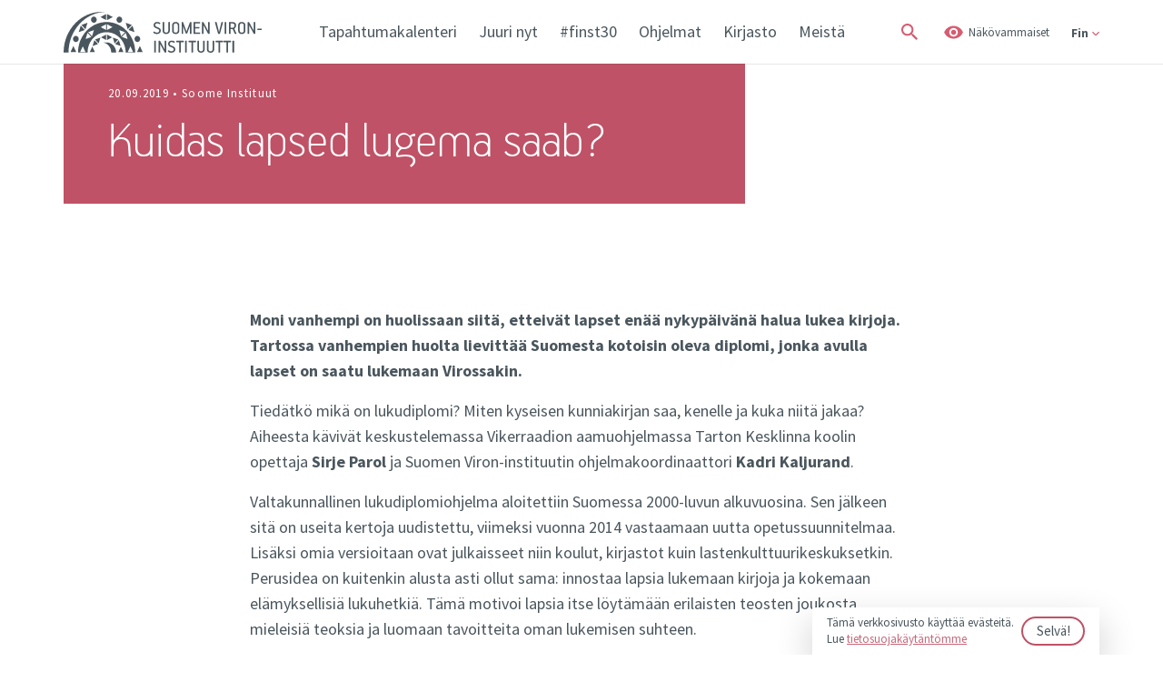

--- FILE ---
content_type: text/html; charset=UTF-8
request_url: https://finst.ee/fi/uutiset/miten-saada-lapset-lukemaan-me-tiedamme-ratkaisun/?tag=kirjallisuus
body_size: 13024
content:
<!DOCTYPE html>
<html lang="fi" class="no-js">
	<head>
		<meta charset="UTF-8">
		<title>  Miten saada lapset lukemaan? Me tiedämme ratkaisun! | Suomen Viron-instituutti</title>
        <link href="https://fonts.googleapis.com/css?family=Source+Sans+Pro:300,400,600,700&display=swap" rel="stylesheet">
		<link href="https://fonts.googleapis.com/css?family=IBM+Plex+Sans&display=swap" rel="stylesheet">

		<link rel="icon" sizes="16x16" href="https://finst.ee/wp-content/themes/Bonamore/img/icons/favicon-16x16.png">
		<link rel="icon" sizes="32x32" href="https://finst.ee/wp-content/themes/Bonamore/img/icons/favicon-32x32.png">
		<link rel="icon" sizes="150x150" href="https://finst.ee/wp-content/themes/Bonamore/img/icons/mstile-150x150.png">
		<link rel="mask-icon" href="https://finst.ee/wp-content/themes/Bonamore/img/icons/safari-pinned-tab.svg" color="#ff0000">
		<link rel="manifest" href="https://finst.ee/wp-content/themes/Bonamore/img/icons/site.webmanifest">
		<link rel="apple-touch-icon" sizes="180x180" href="https://finst.ee/wp-content/themes/Bonamore/img/icons/apple-touch-icon.png">
		<link href="https://finst.ee/wp-content/themes/Bonamore/img/icons/favicon.ico" rel="shortcut icon">
		<meta http-equiv="X-UA-Compatible" content="IE=edge,chrome=1">
		<meta name="viewport" content="width=device-width, initial-scale=1.0">
		<meta name="description" content="Soome Eesti Instituudi Sihtasutus">
		<meta name='robots' content='max-image-preview:large' />
	<style>img:is([sizes="auto" i], [sizes^="auto," i]) { contain-intrinsic-size: 3000px 1500px }</style>
	<link rel="alternate" hreflang="et" href="https://finst.ee/uudised/kuidas-lapsed-lugema-saab-meie-teame/" />
<link rel="alternate" hreflang="fi" href="https://finst.ee/fi/uutiset/miten-saada-lapset-lukemaan-me-tiedamme-ratkaisun/" />
<link rel="alternate" hreflang="x-default" href="https://finst.ee/uudised/kuidas-lapsed-lugema-saab-meie-teame/" />
<link rel='dns-prefetch' href='//cdn.jsdelivr.net' />
<link rel='stylesheet' id='bootstrap-css' href='https://finst.ee/wp-content/themes/Bonamore/assets/css/bootstrap.min.css?ver=1.0' type='text/css' media='all' />
<link rel='stylesheet' id='jquery-ui-css' href='https://finst.ee/wp-content/themes/Bonamore/assets/css/jquery-ui.min.css?ver=1.0' type='text/css' media='all' />
<link rel='stylesheet' id='bxslider-css' href='https://cdn.jsdelivr.net/bxslider/4.2.12/jquery.bxslider.css?ver=1.0' type='text/css' media='all' />
<link rel='stylesheet' id='basic-css' href='https://finst.ee/wp-content/themes/Bonamore/style.css?ver=1.0' type='text/css' media='all' />
<link rel='stylesheet' id='styles-css' href='https://finst.ee/wp-content/themes/Bonamore/scss/css/styles.css?ver=1.4' type='text/css' media='all' />
<link rel='stylesheet' id='styles_mobile-css' href='https://finst.ee/wp-content/themes/Bonamore/scss/css/styles_mobile.css?ver=1.2' type='text/css' media='all' />
<link rel='stylesheet' id='basic-extra-css' href='https://finst.ee/wp-content/themes/Bonamore/scss/css/style-extra.css?ver=1.0' type='text/css' media='all' />
<link rel='stylesheet' id='mob-css' href='https://finst.ee/wp-content/themes/Bonamore/scss/css/mob.css?ver=1.0' type='text/css' media='all' />
<link rel='stylesheet' id='wp-block-library-css' href='https://finst.ee/wp-includes/css/dist/block-library/style.min.css?ver=6.8.3' type='text/css' media='all' />
<style id='classic-theme-styles-inline-css' type='text/css'>
/*! This file is auto-generated */
.wp-block-button__link{color:#fff;background-color:#32373c;border-radius:9999px;box-shadow:none;text-decoration:none;padding:calc(.667em + 2px) calc(1.333em + 2px);font-size:1.125em}.wp-block-file__button{background:#32373c;color:#fff;text-decoration:none}
</style>
<style id='global-styles-inline-css' type='text/css'>
:root{--wp--preset--aspect-ratio--square: 1;--wp--preset--aspect-ratio--4-3: 4/3;--wp--preset--aspect-ratio--3-4: 3/4;--wp--preset--aspect-ratio--3-2: 3/2;--wp--preset--aspect-ratio--2-3: 2/3;--wp--preset--aspect-ratio--16-9: 16/9;--wp--preset--aspect-ratio--9-16: 9/16;--wp--preset--color--black: #000000;--wp--preset--color--cyan-bluish-gray: #abb8c3;--wp--preset--color--white: #ffffff;--wp--preset--color--pale-pink: #f78da7;--wp--preset--color--vivid-red: #cf2e2e;--wp--preset--color--luminous-vivid-orange: #ff6900;--wp--preset--color--luminous-vivid-amber: #fcb900;--wp--preset--color--light-green-cyan: #7bdcb5;--wp--preset--color--vivid-green-cyan: #00d084;--wp--preset--color--pale-cyan-blue: #8ed1fc;--wp--preset--color--vivid-cyan-blue: #0693e3;--wp--preset--color--vivid-purple: #9b51e0;--wp--preset--gradient--vivid-cyan-blue-to-vivid-purple: linear-gradient(135deg,rgba(6,147,227,1) 0%,rgb(155,81,224) 100%);--wp--preset--gradient--light-green-cyan-to-vivid-green-cyan: linear-gradient(135deg,rgb(122,220,180) 0%,rgb(0,208,130) 100%);--wp--preset--gradient--luminous-vivid-amber-to-luminous-vivid-orange: linear-gradient(135deg,rgba(252,185,0,1) 0%,rgba(255,105,0,1) 100%);--wp--preset--gradient--luminous-vivid-orange-to-vivid-red: linear-gradient(135deg,rgba(255,105,0,1) 0%,rgb(207,46,46) 100%);--wp--preset--gradient--very-light-gray-to-cyan-bluish-gray: linear-gradient(135deg,rgb(238,238,238) 0%,rgb(169,184,195) 100%);--wp--preset--gradient--cool-to-warm-spectrum: linear-gradient(135deg,rgb(74,234,220) 0%,rgb(151,120,209) 20%,rgb(207,42,186) 40%,rgb(238,44,130) 60%,rgb(251,105,98) 80%,rgb(254,248,76) 100%);--wp--preset--gradient--blush-light-purple: linear-gradient(135deg,rgb(255,206,236) 0%,rgb(152,150,240) 100%);--wp--preset--gradient--blush-bordeaux: linear-gradient(135deg,rgb(254,205,165) 0%,rgb(254,45,45) 50%,rgb(107,0,62) 100%);--wp--preset--gradient--luminous-dusk: linear-gradient(135deg,rgb(255,203,112) 0%,rgb(199,81,192) 50%,rgb(65,88,208) 100%);--wp--preset--gradient--pale-ocean: linear-gradient(135deg,rgb(255,245,203) 0%,rgb(182,227,212) 50%,rgb(51,167,181) 100%);--wp--preset--gradient--electric-grass: linear-gradient(135deg,rgb(202,248,128) 0%,rgb(113,206,126) 100%);--wp--preset--gradient--midnight: linear-gradient(135deg,rgb(2,3,129) 0%,rgb(40,116,252) 100%);--wp--preset--font-size--small: 13px;--wp--preset--font-size--medium: 20px;--wp--preset--font-size--large: 36px;--wp--preset--font-size--x-large: 42px;--wp--preset--spacing--20: 0.44rem;--wp--preset--spacing--30: 0.67rem;--wp--preset--spacing--40: 1rem;--wp--preset--spacing--50: 1.5rem;--wp--preset--spacing--60: 2.25rem;--wp--preset--spacing--70: 3.38rem;--wp--preset--spacing--80: 5.06rem;--wp--preset--shadow--natural: 6px 6px 9px rgba(0, 0, 0, 0.2);--wp--preset--shadow--deep: 12px 12px 50px rgba(0, 0, 0, 0.4);--wp--preset--shadow--sharp: 6px 6px 0px rgba(0, 0, 0, 0.2);--wp--preset--shadow--outlined: 6px 6px 0px -3px rgba(255, 255, 255, 1), 6px 6px rgba(0, 0, 0, 1);--wp--preset--shadow--crisp: 6px 6px 0px rgba(0, 0, 0, 1);}:where(.is-layout-flex){gap: 0.5em;}:where(.is-layout-grid){gap: 0.5em;}body .is-layout-flex{display: flex;}.is-layout-flex{flex-wrap: wrap;align-items: center;}.is-layout-flex > :is(*, div){margin: 0;}body .is-layout-grid{display: grid;}.is-layout-grid > :is(*, div){margin: 0;}:where(.wp-block-columns.is-layout-flex){gap: 2em;}:where(.wp-block-columns.is-layout-grid){gap: 2em;}:where(.wp-block-post-template.is-layout-flex){gap: 1.25em;}:where(.wp-block-post-template.is-layout-grid){gap: 1.25em;}.has-black-color{color: var(--wp--preset--color--black) !important;}.has-cyan-bluish-gray-color{color: var(--wp--preset--color--cyan-bluish-gray) !important;}.has-white-color{color: var(--wp--preset--color--white) !important;}.has-pale-pink-color{color: var(--wp--preset--color--pale-pink) !important;}.has-vivid-red-color{color: var(--wp--preset--color--vivid-red) !important;}.has-luminous-vivid-orange-color{color: var(--wp--preset--color--luminous-vivid-orange) !important;}.has-luminous-vivid-amber-color{color: var(--wp--preset--color--luminous-vivid-amber) !important;}.has-light-green-cyan-color{color: var(--wp--preset--color--light-green-cyan) !important;}.has-vivid-green-cyan-color{color: var(--wp--preset--color--vivid-green-cyan) !important;}.has-pale-cyan-blue-color{color: var(--wp--preset--color--pale-cyan-blue) !important;}.has-vivid-cyan-blue-color{color: var(--wp--preset--color--vivid-cyan-blue) !important;}.has-vivid-purple-color{color: var(--wp--preset--color--vivid-purple) !important;}.has-black-background-color{background-color: var(--wp--preset--color--black) !important;}.has-cyan-bluish-gray-background-color{background-color: var(--wp--preset--color--cyan-bluish-gray) !important;}.has-white-background-color{background-color: var(--wp--preset--color--white) !important;}.has-pale-pink-background-color{background-color: var(--wp--preset--color--pale-pink) !important;}.has-vivid-red-background-color{background-color: var(--wp--preset--color--vivid-red) !important;}.has-luminous-vivid-orange-background-color{background-color: var(--wp--preset--color--luminous-vivid-orange) !important;}.has-luminous-vivid-amber-background-color{background-color: var(--wp--preset--color--luminous-vivid-amber) !important;}.has-light-green-cyan-background-color{background-color: var(--wp--preset--color--light-green-cyan) !important;}.has-vivid-green-cyan-background-color{background-color: var(--wp--preset--color--vivid-green-cyan) !important;}.has-pale-cyan-blue-background-color{background-color: var(--wp--preset--color--pale-cyan-blue) !important;}.has-vivid-cyan-blue-background-color{background-color: var(--wp--preset--color--vivid-cyan-blue) !important;}.has-vivid-purple-background-color{background-color: var(--wp--preset--color--vivid-purple) !important;}.has-black-border-color{border-color: var(--wp--preset--color--black) !important;}.has-cyan-bluish-gray-border-color{border-color: var(--wp--preset--color--cyan-bluish-gray) !important;}.has-white-border-color{border-color: var(--wp--preset--color--white) !important;}.has-pale-pink-border-color{border-color: var(--wp--preset--color--pale-pink) !important;}.has-vivid-red-border-color{border-color: var(--wp--preset--color--vivid-red) !important;}.has-luminous-vivid-orange-border-color{border-color: var(--wp--preset--color--luminous-vivid-orange) !important;}.has-luminous-vivid-amber-border-color{border-color: var(--wp--preset--color--luminous-vivid-amber) !important;}.has-light-green-cyan-border-color{border-color: var(--wp--preset--color--light-green-cyan) !important;}.has-vivid-green-cyan-border-color{border-color: var(--wp--preset--color--vivid-green-cyan) !important;}.has-pale-cyan-blue-border-color{border-color: var(--wp--preset--color--pale-cyan-blue) !important;}.has-vivid-cyan-blue-border-color{border-color: var(--wp--preset--color--vivid-cyan-blue) !important;}.has-vivid-purple-border-color{border-color: var(--wp--preset--color--vivid-purple) !important;}.has-vivid-cyan-blue-to-vivid-purple-gradient-background{background: var(--wp--preset--gradient--vivid-cyan-blue-to-vivid-purple) !important;}.has-light-green-cyan-to-vivid-green-cyan-gradient-background{background: var(--wp--preset--gradient--light-green-cyan-to-vivid-green-cyan) !important;}.has-luminous-vivid-amber-to-luminous-vivid-orange-gradient-background{background: var(--wp--preset--gradient--luminous-vivid-amber-to-luminous-vivid-orange) !important;}.has-luminous-vivid-orange-to-vivid-red-gradient-background{background: var(--wp--preset--gradient--luminous-vivid-orange-to-vivid-red) !important;}.has-very-light-gray-to-cyan-bluish-gray-gradient-background{background: var(--wp--preset--gradient--very-light-gray-to-cyan-bluish-gray) !important;}.has-cool-to-warm-spectrum-gradient-background{background: var(--wp--preset--gradient--cool-to-warm-spectrum) !important;}.has-blush-light-purple-gradient-background{background: var(--wp--preset--gradient--blush-light-purple) !important;}.has-blush-bordeaux-gradient-background{background: var(--wp--preset--gradient--blush-bordeaux) !important;}.has-luminous-dusk-gradient-background{background: var(--wp--preset--gradient--luminous-dusk) !important;}.has-pale-ocean-gradient-background{background: var(--wp--preset--gradient--pale-ocean) !important;}.has-electric-grass-gradient-background{background: var(--wp--preset--gradient--electric-grass) !important;}.has-midnight-gradient-background{background: var(--wp--preset--gradient--midnight) !important;}.has-small-font-size{font-size: var(--wp--preset--font-size--small) !important;}.has-medium-font-size{font-size: var(--wp--preset--font-size--medium) !important;}.has-large-font-size{font-size: var(--wp--preset--font-size--large) !important;}.has-x-large-font-size{font-size: var(--wp--preset--font-size--x-large) !important;}
:where(.wp-block-post-template.is-layout-flex){gap: 1.25em;}:where(.wp-block-post-template.is-layout-grid){gap: 1.25em;}
:where(.wp-block-columns.is-layout-flex){gap: 2em;}:where(.wp-block-columns.is-layout-grid){gap: 2em;}
:root :where(.wp-block-pullquote){font-size: 1.5em;line-height: 1.6;}
</style>
<link rel='stylesheet' id='cms-navigation-style-base-css' href='https://finst.ee/wp-content/plugins/wpml-cms-nav/res/css/cms-navigation-base.css?ver=1.5.6' type='text/css' media='screen' />
<link rel='stylesheet' id='cms-navigation-style-css' href='https://finst.ee/wp-content/plugins/wpml-cms-nav/res/css/cms-navigation.css?ver=1.5.6' type='text/css' media='screen' />
<script type="text/javascript" src="https://finst.ee/wp-includes/js/jquery/jquery.min.js?ver=3.7.1" id="jquery-core-js"></script>
<script type="text/javascript" src="https://finst.ee/wp-includes/js/jquery/jquery-migrate.min.js?ver=3.4.1" id="jquery-migrate-js"></script>
<script type="text/javascript" src="https://finst.ee/wp-content/themes/Bonamore/js/script.js?ver=1.0.0" id="script-js"></script>
<script type="text/javascript" src="https://finst.ee/wp-content/themes/Bonamore/js/jquery.cookie.js?ver=1.0.0" id="cookie-js"></script>
<script type="text/javascript" src="https://finst.ee/wp-content/themes/Bonamore/assets/js/bootstrap.bundle.min.js?ver=1.0.0" id="bootstrap-js"></script>
<script type="text/javascript" src="https://finst.ee/wp-content/themes/Bonamore/assets/js/jquery-ui.min.js?ver=1.0.0" id="jquery-ui-js"></script>
<script type="text/javascript" src="https://cdn.jsdelivr.net/bxslider/4.2.12/jquery.bxslider.min.js?ver=1.0.0" id="bxslider-js"></script>
<script type="text/javascript" id="wpml-cookie-js-extra">
/* <![CDATA[ */
var wpml_cookies = {"wp-wpml_current_language":{"value":"fi","expires":1,"path":"\/"}};
var wpml_cookies = {"wp-wpml_current_language":{"value":"fi","expires":1,"path":"\/"}};
/* ]]> */
</script>
<script type="text/javascript" src="https://finst.ee/wp-content/plugins/sitepress-multilingual-cms/res/js/cookies/language-cookie.js?ver=485900" id="wpml-cookie-js" defer="defer" data-wp-strategy="defer"></script>
<link rel="https://api.w.org/" href="https://finst.ee/fi/wp-json/" /><link rel="alternate" title="JSON" type="application/json" href="https://finst.ee/fi/wp-json/wp/v2/posts/21245" /><link rel="alternate" title="oEmbed (JSON)" type="application/json+oembed" href="https://finst.ee/fi/wp-json/oembed/1.0/embed?url=https%3A%2F%2Ffinst.ee%2Ffi%2Fuutiset%2Fmiten-saada-lapset-lukemaan-me-tiedamme-ratkaisun%2F" />
<link rel="alternate" title="oEmbed (XML)" type="text/xml+oembed" href="https://finst.ee/fi/wp-json/oembed/1.0/embed?url=https%3A%2F%2Ffinst.ee%2Ffi%2Fuutiset%2Fmiten-saada-lapset-lukemaan-me-tiedamme-ratkaisun%2F&#038;format=xml" />
<meta name="generator" content="WPML ver:4.8.5 stt:1,15,18,46;" />
<!-- Stream WordPress user activity plugin v4.1.1 -->

				
		<meta property="og:title" content="  Miten saada lapset lukemaan? Me tiedämme ratkaisun! | Suomen Viron-instituutti" />
		<meta property="og:type" content="article" />
		<meta property="og:url" content="https://finst.ee/fi/uutiset/miten-saada-lapset-lukemaan-me-tiedamme-ratkaisun/" />
					<meta property="og:description" content="Soome Eesti Instituudi Sihtasutus" />
		
		
							
		
		<meta property="og:image" content="https://finst.ee/wp-content/uploads/2019/12/25-1.jpg" />
		<meta property="og:image:width" content="400" />
		<meta property="og:image:height" content="300" />
		
		<meta name="twitter:card" content="summary" />
		<meta name="twitter:url" content="https://finst.ee/fi/uutiset/miten-saada-lapset-lukemaan-me-tiedamme-ratkaisun/" />
		<meta name="twitter:title" content="  Miten saada lapset lukemaan? Me tiedämme ratkaisun! | Suomen Viron-instituutti" />
		<meta name="twitter:image" content="https://finst.ee/wp-content/uploads/2019/12/25-1.jpg" />
		
		<!-- Global site tag (gtag.js) - Google Analytics -->
		<script async src="https://www.googletagmanager.com/gtag/js?id=UA-154808564-1"></script>
		<script>
			window.dataLayer = window.dataLayer || [];
			function gtag(){dataLayer.push(arguments);}
			gtag('js', new Date());

			gtag('config', 'UA-154808564-1');
		</script>

		<!-- Facebook Pixel Code -->
		<script>
			!function(f,b,e,v,n,t,s){if(f.fbq)return;n=f.fbq=function(){n.callMethod?
			n.callMethod.apply(n,arguments):n.queue.push(arguments)};if(!f._fbq)f._fbq=n;
			n.push=n;n.loaded=!0;n.version='2.0';n.queue=[];t=b.createElement(e);t.async=!0;
			t.src=v;s=b.getElementsByTagName(e)[0];s.parentNode.insertBefore(t,s)}(window,
			document,'script','https://connect.facebook.net/en_US/fbevents.js');
			fbq('init', '1185867471442574'); // Insert your pixel ID here.
			fbq('track', 'PageView');
			</script>
			<noscript><img height="1" width="1" style="display:none"
			src="https://www.facebook.com/tr?id=1185867471442574&ev=PageView&noscript=1"
		/></noscript>
		<!-- DO NOT MODIFY -->
		<!-- End Facebook Pixel Code -->

	</head>
	
	
	<body class="wp-singular post-template-default single single-post postid-21245 single-format-standard wp-theme-Bonamore miten-saada-lapset-lukemaan-me-tiedamme-ratkaisun" data-fontsize="1" data-contrasts="1">

		
		 
			<div id="accept_cookies">
				<p>Tämä verkkosivusto käyttää evästeitä. <br> Lue <a href="/fi/tietosuojaseloste/"> tietosuojakäytäntömme </a></p>
				<button>Selvä!</button>
			</div>
		
		<header>
			<div class="container">
				<div class="row">
					<div class="col header-col">

																				<div class="logo">
								<a tabindex="0" href="https://finst.ee/fi/" class="logo-img default"><img src="https://finst.ee/wp-content/uploads/2019/12/logo-fin.svg" alt="Logo" ></a>
								<a href="https://finst.ee/fi/" class="logo-img yellow"><img src="https://finst.ee/wp-content/uploads/2019/12/logo-fin_contrasts.svg" alt="Logo" ></a>
							</div>
												
						<div class="tablet_btns">
							<div tabindex="0" class="search_btn">
								<span class="icon"></span>
							</div>

							<div tabindex="0" class="visually">
								<span>Näkövammaiset</span>
							</div>
						</div>

						<div class="mobile-menu-btn-wrapper">
							<p>Menüü</p>
							<button type="button" class="mobile-menu-btn">
								<span></span>
								<span></span>
								<span></span>
							</button>
						</div>

						<div class="mobile-helper-wrapper">
							<button type="button" class="mobile-menu-btn a close-mobile-helper">
								<span></span>
								<span></span>
								<span></span>
							</button>

															<div class="mobile_language_switcher">
									<ul>
																					<li>
												<a data-active="0" href="https://finst.ee/uudised/kuidas-lapsed-lugema-saab-meie-teame/">Est</a>
											</li>
																					<li>
												<a data-active="1" href="https://finst.ee/fi/uutiset/miten-saada-lapset-lukemaan-me-tiedamme-ratkaisun/">Fin</a>
											</li>
																					<li>
												<a data-active="0" href="https://finst.ee/en/">Eng</a>
											</li>
																					<li>
												<a data-active="0" href="https://finst.ee/ru/">Rus</a>
											</li>
																			</ul>
								</div>
														
							<div id="mobile_header_menu">
								<ul><li id="menu-item-23917" class="menu-item menu-item-type-post_type menu-item-object-page menu-item-23917"><a href="https://finst.ee/fi/tapahtumakalenteri/">Tapahtumakalenteri</a></li>
<li id="menu-item-23918" class="menu-item menu-item-type-post_type menu-item-object-page menu-item-23918"><a href="https://finst.ee/fi/juuri-nyt/">Juuri nyt</a></li>
<li id="menu-item-33811" class="menu-item menu-item-type-post_type menu-item-object-page menu-item-33811"><a href="https://finst.ee/fi/30-vuotta/">#finst30</a></li>
<li id="menu-item-23919" class="menu-item menu-item-type-post_type menu-item-object-page menu-item-has-children menu-item-23919"><a href="https://finst.ee/fi/ohjelmat/">Ohjelmat</a>
<ul class="sub-menu">
	<li id="menu-item-26058" class="menu-item menu-item-type-post_type menu-item-object-page menu-item-26058"><a href="https://finst.ee/fi/ohjelmat/kielenopetus-ja-koulutus/">Kielenopetus ja koulutus</a></li>
	<li id="menu-item-26200" class="menu-item menu-item-type-post_type menu-item-object-page menu-item-26200"><a href="https://finst.ee/fi/ohjelmat/kulttuuri-ja-taide/">Kulttuuri ja taide</a></li>
	<li id="menu-item-26178" class="menu-item menu-item-type-post_type menu-item-object-page menu-item-26178"><a href="https://finst.ee/fi/ohjelmat/kiertonayttelyt/">Kiertonäyttelyt</a></li>
	<li id="menu-item-26060" class="menu-item menu-item-type-post_type menu-item-object-page menu-item-26060"><a href="https://finst.ee/fi/ohjelmat/yhteiskunta/">Yhteiskunta</a></li>
</ul>
</li>
<li id="menu-item-23920" class="menu-item menu-item-type-post_type menu-item-object-page menu-item-has-children menu-item-23920"><a href="https://finst.ee/fi/kirjasto/">Kirjasto</a>
<ul class="sub-menu">
	<li id="menu-item-32210" class="menu-item menu-item-type-post_type menu-item-object-page menu-item-32210"><a href="https://finst.ee/fi/kirjasto/keskustelupiiri-tartossa/">Keskustelupiiri</a></li>
	<li id="menu-item-26064" class="menu-item menu-item-type-post_type menu-item-object-page menu-item-26064"><a href="https://finst.ee/fi/kirjasto/sanoma-ja-aikakauslehdet/">Sanoma- ja aikakauslehdet</a></li>
	<li id="menu-item-26065" class="menu-item menu-item-type-post_type menu-item-object-page menu-item-26065"><a href="https://finst.ee/fi/kirjasto/valikoima-suomalaista-sarjakuvaa/">Valikoima suomalaista sarjakuvaa</a></li>
</ul>
</li>
<li id="menu-item-23921" class="menu-item menu-item-type-post_type menu-item-object-page menu-item-23921"><a href="https://finst.ee/fi/meista/">Meistä</a></li>
</ul>							</div>

							<div id="header_menu">
								<ul><li class="menu-item menu-item-type-post_type menu-item-object-page menu-item-23917"><a href="https://finst.ee/fi/tapahtumakalenteri/">Tapahtumakalenteri</a></li>
<li class="menu-item menu-item-type-post_type menu-item-object-page menu-item-23918"><a href="https://finst.ee/fi/juuri-nyt/">Juuri nyt</a></li>
<li class="menu-item menu-item-type-post_type menu-item-object-page menu-item-33811"><a href="https://finst.ee/fi/30-vuotta/">#finst30</a></li>
<li class="menu-item menu-item-type-post_type menu-item-object-page menu-item-23919"><a href="https://finst.ee/fi/ohjelmat/">Ohjelmat</a></li>
<li class="menu-item menu-item-type-post_type menu-item-object-page menu-item-23920"><a href="https://finst.ee/fi/kirjasto/">Kirjasto</a></li>
<li class="menu-item menu-item-type-post_type menu-item-object-page menu-item-23921"><a href="https://finst.ee/fi/meista/">Meistä</a></li>
</ul>							</div>

							<div class="header_right">
								<div tabindex="0" class="search_btn">
									<span class="icon"></span>
								</div>

								<div tabindex="0" class="visually">
									<span>Näkövammaiset</span>
								</div>
								
								<form role="search" method="get" class="search-form" action="https://finst.ee/fi/otsing">
									<label>
										<input type="text" aria-label="Hae sivustolta" class="search-field" placeholder="Hae sivustolta" value="" name="i" title="Search for:" />
									</label>
									<input tabindex="0" type="submit" class="search-submit" value="Hae" />
								</form>

																	<div tabindex="0" class="language_switcher">
										<span class="current_language">Fin</span>
										<ul>
																																				<li>
														<a href="https://finst.ee/uudised/kuidas-lapsed-lugema-saab-meie-teame/">Est</a>
													</li>
																																																																							<li>
														<a href="https://finst.ee/en/">Eng</a>
													</li>
																																																<li>
														<a href="https://finst.ee/ru/">Rus</a>
													</li>
																																	</ul>
									</div>
															</div>
						</div>

						
						<div class="visually_wrapper">
							<div tabindex="0" class="close-btn"></div>
							<div class="container">
								<div class="row">
									<div class="col-12">
										<div class="options">
											<div class="option-item text-size">
												<h2>tekstin koko</h2>
												<div class="selections">
													<button tabindex="0" class="text-size-selection " data-fontsize="3">Isoin</button>
													<button tabindex="0" class="text-size-selection " data-fontsize="2">Iso</button>
													<button tabindex="0" class="text-size-selection active" data-fontsize="1">Normaali (oletus)</button>
												</div>
											</div>
											<div class="option-item body-contrasts">
												<h2>Kontrasti</h2>
												<div class="selections">
													<button tabindex="0" class="body-contrasts-selection " data-contrasts="2"> Kontrasti</button>
													<button tabindex="0" class="body-contrasts-selection active" data-contrasts="1">Normaali (oletus)</button>
												</div>
											</div>
										</div>
										<div class="buttons">
											<button tabindex="0" class="confirm_settings">Vahvista valinnat</button>
											<button tabindex="0" class="reset_settings">Palauta asetukset</button>
										</div>
									</div>
								</div>
							</div>
						</div>
						

					</div>
				</div>
			</div>

								</header>
		
		
					
        <div class="no-banner-push">
    </div>
            <div class="page_title banner_narrow_title extraTitle">
            <div class="container">
                <div class="page_title_wrapper">
                                                                                        <span class="sirec">20.09.2019 &bull; Soome Instituut</span>    
                                        <h1>Kuidas lapsed lugema saab? </h1>
                                    </div>
            </div>
        </div>
    
				
		<div class="main_wrapper">
	<main role="main">

		<section>
			
			<div class="container">

				<div class="content col-8 offset-2" data-view="event-default">

					<div class="narrow">

						<div class="row">

							<div class="col">

								
									<article id="post-21245" class="post-21245 post type-post status-publish format-standard has-post-thumbnail hentry category-uutiset tag-kirjallisuus tag-kirjasto tag-lukudiplomi">

										<p><b>Moni vanhempi on huolissaan siitä, etteivät lapset enää nykypäivänä halua lukea kirjoja. Tartossa vanhempien huolta lievittää Suomesta kotoisin oleva diplomi, jonka avulla lapset on saatu lukemaan Virossakin. </b></p>
<p><span style="font-weight: 400;">Tiedätkö mikä on lukudiplomi? Miten kyseisen kunniakirjan saa, kenelle ja kuka niitä jakaa? Aiheesta kävivät keskustelemassa Vikerraadion aamuohjelmassa Tarton Kesklinna koolin opettaja </span><b>Sirje Parol </b><span style="font-weight: 400;">ja Suomen Viron-instituutin ohjelmakoordinaattori </span><b>Kadri Kaljurand</b><span style="font-weight: 400;">.   </span></p>
<p>Valtakunnallinen lukudiplomiohjelma aloitettiin Suomessa 2000-luvun alkuvuosina. Sen jälkeen sitä on useita kertoja uudistettu, viimeksi vuonna 2014 vastaamaan uutta opetussuunnitelmaa. Lisäksi omia versioitaan ovat julkaisseet niin koulut, kirjastot kuin lastenkulttuurikeskuksetkin. Perusidea on kuitenkin alusta asti ollut sama: innostaa lapsia lukemaan kirjoja ja kokemaan elämyksellisiä lukuhetkiä. Tämä motivoi lapsia itse löytämään erilaisten teosten joukosta mieleisiä teoksia ja luomaan tavoitteita oman lukemisen suhteen. </p>

									</article>

								
								<div class="news-item-tags"><span>Aiheet</span><a href="https://finst.ee/intervjuud?tag=kirjallisuus">Kirjallisuus</a><a href="https://finst.ee/intervjuud?tag=kirjasto">Kirjasto</a><a href="https://finst.ee/intervjuud?tag=lukudiplomi">Lukudiplomi</a></div>
							</div>

						</div>

					</div>

				</div>

			</div>
			
		</section>

	</main>

		

    <div class="related_blocks on-air-sections">

                    <div class="section news-block">
                <div class="container">
                    <div class="row">
                        <div class="col-12">
                            <div class="title_helper">
                                <h2>Samasta aiheesta vielä</h2>
                            </div>
                            <div class="news-items"><div tabindex="0" class="news-item " data-url="http://finst.ee/fi/uutiset//myyttinen-viro-ville-hytosen-kymmenennessa-runoteoksessa"><div class="image" style="background-image: url(https://finst.ee/wp-content/uploads/2022/06/ville-hytönen-c-jyri-pitkanen-scaled-1-200x300.jpg)"><img alt="Myyttinen Viro Ville Hytösen kymmenennessä runoteoksessa" src="https://finst.ee/wp-content/uploads/2022/06/ville-hytönen-c-jyri-pitkanen-scaled-1-200x300.jpg" /></div><div class="news-item-tags"><a href="http://finst.ee/fi/uutiset/?tag=kirjallisuus">Kirjallisuus</a><a href="http://finst.ee/fi/uutiset/?tag=kirjandus-fi">Kirjandus</a><a href="http://finst.ee/fi/uutiset/?tag=runo">runo</a><a href="http://finst.ee/fi/uutiset/?tag=soome-keel-fi">Soome keel</a></div><div class="news-item-title"><h3>Myyttinen Viro Ville Hytösen kymmenennessä runoteoksessa</h3></div><div class="news-item-date"><span>20.02.2023</span></div></div><div tabindex="0" class="news-item " data-url="http://finst.ee/fi/uutiset//tarton-ja-tampereen-nuoret-maalaavat-tarttoon-ystavyysmuraalin"><div class="image" style="background-image: url(https://finst.ee/wp-content/uploads/2022/09/soome-paev-tartus-500x281.png)"><img alt="Tarton ja Tampereen nuoret  maalaavat Tarttoon ystävyysmuraalin" src="https://finst.ee/wp-content/uploads/2022/09/soome-paev-tartus-500x281.png" /></div><div class="news-item-tags"><a href="http://finst.ee/fi/uutiset/?tag=2022-fi">2022</a><a href="http://finst.ee/fi/uutiset/?tag=2022-fi-2">2022</a><a href="http://finst.ee/fi/uutiset/?tag=kirjallisuus">Kirjallisuus</a><a href="http://finst.ee/fi/uutiset/?tag=kulttuuri">Kulttuuri</a><a href="http://finst.ee/fi/uutiset/?tag=kultuur-fi">kultuur</a><a href="http://finst.ee/fi/uutiset/?tag=kunst-fi">Kunst</a><a href="http://finst.ee/fi/uutiset/?tag=taide">Taide</a><a href="http://finst.ee/fi/uutiset/?tag=uhiskond-fi">Ühiskond</a><a href="http://finst.ee/fi/uutiset/?tag=yhteiskunta">Yhteiskunta</a></div><div class="news-item-title"><h3>Tarton ja Tampereen nuoret  maalaavat Tarttoon ystävyysmuraalin</h3></div><div class="news-item-date"><span>02.09.2022</span></div></div><div tabindex="0" class="news-item " data-url="http://finst.ee/fi/uutiset//harjoittelu-suomen-viron-instituutin-kirjastossa-tartossa-harjoittelija-suomen-kielen-ja-suomalaisen-kulttuurin-lahettilaana"><div class="image" style="background-image: url(https://finst.ee/wp-content/uploads/2022/08/ekvilibrist_-6580-450x300.jpg)"><img alt="Harjoittelu Suomen Viron-instituutin kirjastossa: harjoittelija suomen kielen ja suomalaisen kulttuurin lähettiläänä" src="https://finst.ee/wp-content/uploads/2022/08/ekvilibrist_-6580-450x300.jpg" /></div><div class="news-item-tags"><a href="http://finst.ee/fi/uutiset/?tag=2022-fi">2022</a><a href="http://finst.ee/fi/uutiset/?tag=kirjasto">Kirjasto</a><a href="http://finst.ee/fi/uutiset/?tag=kulttuuri">Kulttuuri</a><a href="http://finst.ee/fi/uutiset/?tag=yhteiskunta">Yhteiskunta</a></div><div class="news-item-title"><h3>Harjoittelu Suomen Viron-instituutin kirjastossa: harjoittelija suomen kielen ja suomalaisen kulttuurin lähettiläänä</h3></div><div class="news-item-date"><span>26.08.2022</span></div></div><div tabindex="0" class="news-item hidden" data-url="http://finst.ee/fi/uutiset//raamatukogude-aasta-kutsub-pidama-dialoogi-demokraatia-kaitseks"><div class="image" style="background-image: url(https://finst.ee/wp-content/uploads/2022/06/282027974_3041008659495495_4056599316422309871_n-1-e1654759316823-435x300.jpg)"><img alt="Kirjastovuosi kutsuu mukaan demokratian puolustusdialogiin" src="https://finst.ee/wp-content/uploads/2022/06/282027974_3041008659495495_4056599316422309871_n-1-e1654759316823-435x300.jpg" /></div><div class="news-item-tags"><a href="http://finst.ee/fi/uutiset/?tag=2022-fi">2022</a><a href="http://finst.ee/fi/uutiset/?tag=2022-fi-2">2022</a><a href="http://finst.ee/fi/uutiset/?tag=keskustelupiiri">Keskustelupiiri</a><a href="http://finst.ee/fi/uutiset/?tag=kirjasto">Kirjasto</a><a href="http://finst.ee/fi/uutiset/?tag=raamatukogu-fi">Raamatukogu</a><a href="http://finst.ee/fi/uutiset/?tag=uhiskond-fi">Ühiskond</a><a href="http://finst.ee/fi/uutiset/?tag=vestlusring-fi">Vestlusring</a><a href="http://finst.ee/fi/uutiset/?tag=yhteiskunta">Yhteiskunta</a></div><div class="news-item-title"><h3>Kirjastovuosi kutsuu mukaan demokratian puolustusdialogiin</h3></div><div class="news-item-date"><span>06.06.2022</span></div></div><div tabindex="0" class="news-item hidden" data-url="http://finst.ee/fi/uutiset//soome-riikliku-tolkepreemia-palvis-kadri-jaanits"><div class="image" style="background-image: url(https://finst.ee/wp-content/uploads/2022/05/p-200x300.jpeg)"><img alt="Kadri Jaanits sai Suomen valtion kääntäjäpalkinnon" src="https://finst.ee/wp-content/uploads/2022/05/p-200x300.jpeg" /></div><div class="news-item-tags"><a href="http://finst.ee/fi/uutiset/?tag=2022-fi">2022</a><a href="http://finst.ee/fi/uutiset/?tag=kieli">Kieli</a><a href="http://finst.ee/fi/uutiset/?tag=kirjallisuus">Kirjallisuus</a><a href="http://finst.ee/fi/uutiset/?tag=palkinto">palkinto</a></div><div class="news-item-title"><h3>Kadri Jaanits sai Suomen valtion kääntäjäpalkinnon</h3></div><div class="news-item-date"><span>24.05.2022</span></div></div><div tabindex="0" class="news-item hidden" data-url="http://finst.ee/fi/uutiset//kaantajaseminaari-tuo-suomalaista-kirjallisuutta-nakyvaksi-virossa"><div class="image" style="background-image: url(https://finst.ee/wp-content/uploads/2022/04/microsoftteams-image-78-269x300.jpg)"><img alt="Kääntäjäseminaari tuo suomalaista kirjallisuutta näkyväksi Virossa" src="https://finst.ee/wp-content/uploads/2022/04/microsoftteams-image-78-269x300.jpg" /></div><div class="news-item-tags"><a href="http://finst.ee/fi/uutiset/?tag=2022-fi">2022</a><a href="http://finst.ee/fi/uutiset/?tag=kieli">Kieli</a><a href="http://finst.ee/fi/uutiset/?tag=kirjallisuus">Kirjallisuus</a><a href="http://finst.ee/fi/uutiset/?tag=kulttuuri">Kulttuuri</a></div><div class="news-item-title"><h3>Kääntäjäseminaari tuo suomalaista kirjallisuutta näkyväksi Virossa</h3></div><div class="news-item-date"><span>04.04.2022</span></div></div><div tabindex="0" class="news-item hidden" data-url="http://finst.ee/fi/uutiset//anja-salokannel-on-viron-kulttuurirahaston-kaannospalkinnon-voittaja-kaannos-suomen-kieleen"><div class="image" style="background-image: url(https://finst.ee/wp-content/uploads/2022/03/anja_salokannel_08-kuvaaja-heli-sorjonen-442x300.jpg)"><img alt="Anja Salokannel on Viron kulttuurirahaston käännöspalkinnon  voittaja – käännös suomen kieleen" src="https://finst.ee/wp-content/uploads/2022/03/anja_salokannel_08-kuvaaja-heli-sorjonen-442x300.jpg" /></div><div class="news-item-tags"><a href="http://finst.ee/fi/uutiset/?tag=2022-fi">2022</a><a href="http://finst.ee/fi/uutiset/?tag=kirjallisuus">Kirjallisuus</a><a href="http://finst.ee/fi/uutiset/?tag=kulttuuri">Kulttuuri</a><a href="http://finst.ee/fi/uutiset/?tag=palkinto">palkinto</a></div><div class="news-item-title"><h3>Anja Salokannel on Viron kulttuurirahaston käännöspalkinnon  voittaja – käännös suomen kieleen</h3></div><div class="news-item-date"><span>15.03.2022</span></div></div><div tabindex="0" class="news-item hidden" data-url="http://finst.ee/fi/uutiset//anneli-loodus-tarton-suomalaisen-kirjaston-uudeksi-vetajaksi"><div class="image" style="background-image: url(https://finst.ee/wp-content/uploads/2022/03/microsoftteams-image-65-1-400x300.jpg)"><img alt="Anneli Loodus Tarton suomalaisen  kirjaston uudeksi vetäjäksi" src="https://finst.ee/wp-content/uploads/2022/03/microsoftteams-image-65-1-400x300.jpg" /></div><div class="news-item-tags"><a href="http://finst.ee/fi/uutiset/?tag=2022-fi-2">2022</a><a href="http://finst.ee/fi/uutiset/?tag=2022-fi">2022</a><a href="http://finst.ee/fi/uutiset/?tag=kirjasto">Kirjasto</a><a href="http://finst.ee/fi/uutiset/?tag=raamatukogu-fi">Raamatukogu</a></div><div class="news-item-title"><h3>Anneli Loodus Tarton suomalaisen  kirjaston uudeksi vetäjäksi</h3></div><div class="news-item-date"><span>08.03.2022</span></div></div><div tabindex="0" class="news-item hidden" data-url="http://finst.ee/fi/uutiset//soome-instituut-panustab-eesti-raamatukogude-arengusse"><div class="image" style="background-image: url(https://finst.ee/wp-content/uploads/2020/11/jessica-ruscello-oqsctabgksy-unsplash-450x300.jpg)"><img alt="Suomen Viron-instituutti tukee virolaisten kirjastojen kehitystä" src="https://finst.ee/wp-content/uploads/2020/11/jessica-ruscello-oqsctabgksy-unsplash-450x300.jpg" /></div><div class="news-item-tags"><a href="http://finst.ee/fi/uutiset/?tag=2022-fi">2022</a><a href="http://finst.ee/fi/uutiset/?tag=kirjasto">Kirjasto</a><a href="http://finst.ee/fi/uutiset/?tag=yhteiskunta">Yhteiskunta</a></div><div class="news-item-title"><h3>Suomen Viron-instituutti tukee virolaisten kirjastojen kehitystä</h3></div><div class="news-item-date"><span>01.03.2022</span></div></div><div tabindex="0" class="news-item hidden" data-url="http://finst.ee/fi/uutiset//alfred-kordelinin-saation-viron-rahaston-apurahat-2022"><div class="image" style="background-image: url(https://finst.ee/wp-content/uploads/2017/12/alfred-kordelinin-saatio-500x291.jpg)"><img alt="Alfred Kordelinin säätiön Viron rahaston apurahat 2022" src="https://finst.ee/wp-content/uploads/2017/12/alfred-kordelinin-saatio-500x291.jpg" /></div><div class="news-item-tags"><a href="http://finst.ee/fi/uutiset/?tag=2022-fi">2022</a><a href="http://finst.ee/fi/uutiset/?tag=2022-fi-2">2022</a><a href="http://finst.ee/fi/uutiset/?tag=apurahat">apurahat</a><a href="http://finst.ee/fi/uutiset/?tag=kieli">Kieli</a><a href="http://finst.ee/fi/uutiset/?tag=kirjallisuus">Kirjallisuus</a><a href="http://finst.ee/fi/uutiset/?tag=kirjandus-fi">Kirjandus</a></div><div class="news-item-title"><h3>Alfred Kordelinin säätiön Viron rahaston apurahat 2022</h3></div><div class="news-item-date"><span>01.01.2022</span></div></div><div tabindex="0" class="news-item hidden" data-url="http://finst.ee/fi/uutiset//ylirajainen-nayttely-sanasta-kuvaksi-pysyy-fotografiskassa-vuoden-loppuun-2"><div class="image" style="background-image: url(https://finst.ee/wp-content/uploads/2021/10/rummu-450x300.jpg)"><img alt="Ylirajainen näyttely Sanasta kuvaksi pysyy Fotografiskassa vuoden loppuun" src="https://finst.ee/wp-content/uploads/2021/10/rummu-450x300.jpg" /></div><div class="news-item-tags"><a href="http://finst.ee/fi/uutiset/?tag=finst30-fi">#finst30</a><a href="http://finst.ee/fi/uutiset/?tag=2021">2021</a><a href="http://finst.ee/fi/uutiset/?tag=kirjallisuus">Kirjallisuus</a><a href="http://finst.ee/fi/uutiset/?tag=muoti">muoti</a><a href="http://finst.ee/fi/uutiset/?tag=nayttely">näyttely</a><a href="http://finst.ee/fi/uutiset/?tag=taide">Taide</a></div><div class="news-item-title"><h3>Ylirajainen näyttely Sanasta kuvaksi pysyy Fotografiskassa vuoden loppuun</h3></div><div class="news-item-date"><span>03.12.2021</span></div></div><div tabindex="0" class="news-item hidden" data-url="http://finst.ee/fi/uutiset//suomen-viron-instituutti-kouluttaa-kirjastonhoitajia"><div class="image" style="background-image: url(https://finst.ee/wp-content/uploads/2021/11/venla-400x300.jpg)"><img alt="Suomen Viron-instituutti kouluttaa kirjastonhoitajia" src="https://finst.ee/wp-content/uploads/2021/11/venla-400x300.jpg" /></div><div class="news-item-tags"><a href="http://finst.ee/fi/uutiset/?tag=finst30-fi">#finst30</a><a href="http://finst.ee/fi/uutiset/?tag=2021">2021</a><a href="http://finst.ee/fi/uutiset/?tag=kirjallisuus">Kirjallisuus</a><a href="http://finst.ee/fi/uutiset/?tag=kirjasto">Kirjasto</a><a href="http://finst.ee/fi/uutiset/?tag=koulutus">Koulutus</a><a href="http://finst.ee/fi/uutiset/?tag=kulttuuri">Kulttuuri</a></div><div class="news-item-title"><h3>Suomen Viron-instituutti kouluttaa kirjastonhoitajia</h3></div><div class="news-item-date"><span>23.11.2021</span></div></div><div tabindex="0" class="news-item hidden" data-url="http://finst.ee/fi/uutiset//elina-simosen-nayttely-yhdistaa-muodin-runouden-ja-valokuvauksen"><div class="image" style="background-image: url(https://finst.ee/wp-content/uploads/2021/10/rummu-1-e1638519343632-500x224.jpg)"><img alt="Elina Simosen näyttely yhdistää muodin, runouden ja valokuvauksen" src="https://finst.ee/wp-content/uploads/2021/10/rummu-1-e1638519343632-500x224.jpg" /></div><div class="news-item-tags"><a href="http://finst.ee/fi/uutiset/?tag=finst30-fi">#finst30</a><a href="http://finst.ee/fi/uutiset/?tag=2021">2021</a><a href="http://finst.ee/fi/uutiset/?tag=kirjallisuus">Kirjallisuus</a><a href="http://finst.ee/fi/uutiset/?tag=kirjandus-fi">Kirjandus</a><a href="http://finst.ee/fi/uutiset/?tag=muoti">muoti</a><a href="http://finst.ee/fi/uutiset/?tag=nayttely">näyttely</a><a href="http://finst.ee/fi/uutiset/?tag=valokuvaus">Valokuvaus</a></div><div class="news-item-title"><h3>Elina Simosen näyttely yhdistää muodin, runouden ja valokuvauksen</h3></div><div class="news-item-date"><span>13.10.2021</span></div></div><div tabindex="0" class="news-item hidden" data-url="http://finst.ee/fi/uutiset//syksy-tuo-suomalaiset-kirjailijat-viroon"><div class="image" style="background-image: url(https://finst.ee/wp-content/uploads/2021/08/uudiskirja-fb-post-9-358x300.png)"><img alt="Syksy tuo suomalaiset kirjailijat Viroon" src="https://finst.ee/wp-content/uploads/2021/08/uudiskirja-fb-post-9-358x300.png" /></div><div class="news-item-tags"><a href="http://finst.ee/fi/uutiset/?tag=finst30-fi">#finst30</a><a href="http://finst.ee/fi/uutiset/?tag=2021">2021</a><a href="http://finst.ee/fi/uutiset/?tag=kirjallisuus">Kirjallisuus</a><a href="http://finst.ee/fi/uutiset/?tag=kirjasto">Kirjasto</a><a href="http://finst.ee/fi/uutiset/?tag=lukupiiri">Lukupiiri</a></div><div class="news-item-title"><h3>Syksy tuo suomalaiset kirjailijat Viroon</h3></div><div class="news-item-date"><span>03.09.2021</span></div></div><div tabindex="0" class="news-item hidden" data-url="http://finst.ee/fi/uutiset//suomalainen-kaunokirjallisuus-menestyy-virossa"><div class="image" style="background-image: url(https://finst.ee/wp-content/uploads/2021/04/soome-kirjanduse-klubi-kaas-500x261.png)"><img alt="Suomalainen kaunokirjallisuus menestyy Virossa" src="https://finst.ee/wp-content/uploads/2021/04/soome-kirjanduse-klubi-kaas-500x261.png" /></div><div class="news-item-tags"><a href="http://finst.ee/fi/uutiset/?tag=2021">2021</a><a href="http://finst.ee/fi/uutiset/?tag=kirjallisuus">Kirjallisuus</a><a href="http://finst.ee/fi/uutiset/?tag=kirjasto">Kirjasto</a><a href="http://finst.ee/fi/uutiset/?tag=kulttuuri">Kulttuuri</a></div><div class="news-item-title"><h3>Suomalainen kaunokirjallisuus menestyy Virossa</h3></div><div class="news-item-date"><span>23.04.2021</span></div></div><div tabindex="0" class="news-item hidden" data-url="http://finst.ee/fi/uutiset//lukuviikko-inspiroi-ja-kannustaa-nakemaan-kauneutta"><div class="image" style="background-image: url(https://finst.ee/wp-content/uploads/2021/03/lugemisnadal-1-500x262.png)"><img alt="Lukuviikko inspiroi ja kannustaa näkemään kauneutta" src="https://finst.ee/wp-content/uploads/2021/03/lugemisnadal-1-500x262.png" /></div><div class="news-item-tags"><a href="http://finst.ee/fi/uutiset/?tag=2021">2021</a><a href="http://finst.ee/fi/uutiset/?tag=kirjallisuus">Kirjallisuus</a><a href="http://finst.ee/fi/uutiset/?tag=kirjasto">Kirjasto</a><a href="http://finst.ee/fi/uutiset/?tag=lukupiiri">Lukupiiri</a><a href="http://finst.ee/fi/uutiset/?tag=musiikki">Musiikki</a><a href="http://finst.ee/fi/uutiset/?tag=nayttely">näyttely</a></div><div class="news-item-title"><h3>Lukuviikko inspiroi ja kannustaa näkemään kauneutta</h3></div><div class="news-item-date"><span>07.04.2021</span></div></div><div tabindex="0" class="news-item hidden" data-url="http://finst.ee/fi/uutiset//runeberg-voittaja-ja-palkintoehdokkaat-suomen-viron-instituutin-kirjastossa"><div class="image" style="background-image: url(https://finst.ee/wp-content/uploads/2021/02/runebergi-auhind_raamatud-400x300.jpg)"><img alt="Runeberg-voittaja ja palkintoehdokkaat Suomen Viron-instituutin kirjastossa" src="https://finst.ee/wp-content/uploads/2021/02/runebergi-auhind_raamatud-400x300.jpg" /></div><div class="news-item-tags"><a href="http://finst.ee/fi/uutiset/?tag=2021">2021</a><a href="http://finst.ee/fi/uutiset/?tag=kirjallisuus">Kirjallisuus</a><a href="http://finst.ee/fi/uutiset/?tag=kirjasto">Kirjasto</a><a href="http://finst.ee/fi/uutiset/?tag=kulttuuri">Kulttuuri</a></div><div class="news-item-title"><h3>Runeberg-voittaja ja palkintoehdokkaat Suomen Viron-instituutin kirjastossa</h3></div><div class="news-item-date"><span>05.02.2021</span></div></div><div tabindex="0" class="news-item hidden" data-url="http://finst.ee/fi/uutiset//veera-mononen-harjoittelu-instituutissa-on-hyva-valinta-aloitteelliselle-ja-sosiaaliselle-ihmiselle"><div class="image" style="background-image: url(https://finst.ee/wp-content/uploads/2020/08/11_jun_2020_soome_instituut_002-450x300.jpg)"><img alt="Veera Mononen: harjoittelu instituutissa on hyvä valinta aloitteelliselle ja sosiaaliselle ihmiselle" src="https://finst.ee/wp-content/uploads/2020/08/11_jun_2020_soome_instituut_002-450x300.jpg" /></div><div class="news-item-tags"><a href="http://finst.ee/fi/uutiset/?tag=2020-fi-2">2020</a><a href="http://finst.ee/fi/uutiset/?tag=harjoittelu">harjoittelu</a><a href="http://finst.ee/fi/uutiset/?tag=kirjasto">Kirjasto</a><a href="http://finst.ee/fi/uutiset/?tag=raamatukogu-fi">Raamatukogu</a></div><div class="news-item-title"><h3>Veera Mononen: harjoittelu instituutissa on hyvä valinta aloitteelliselle ja sosiaaliselle ihmiselle</h3></div><div class="news-item-date"><span>19.11.2020</span></div></div><div tabindex="0" class="news-item hidden" data-url="http://finst.ee/fi/uutiset//suomen-viron-instituutin-kirjallisuusviikko-tartossa"><div class="image" style="background-image: url(https://finst.ee/wp-content/uploads/2020/11/20201008_140821-2-258x300.jpg)"><img alt="Suomen Viron-instituutin kirjallisuusviikko Tartossa" src="https://finst.ee/wp-content/uploads/2020/11/20201008_140821-2-258x300.jpg" /></div><div class="news-item-tags"><a href="http://finst.ee/fi/uutiset/?tag=2020-fi">2020</a><a href="http://finst.ee/fi/uutiset/?tag=kirjallisuus">Kirjallisuus</a><a href="http://finst.ee/fi/uutiset/?tag=kirjasto">Kirjasto</a><a href="http://finst.ee/fi/uutiset/?tag=lukupiiri">Lukupiiri</a><a href="http://finst.ee/fi/uutiset/?tag=nayttely">näyttely</a></div><div class="news-item-title"><h3>Suomen Viron-instituutin kirjallisuusviikko Tartossa</h3></div><div class="news-item-date"><span>02.11.2020</span></div></div><div tabindex="0" class="news-item hidden" data-url="http://finst.ee/fi/uutiset//tove-janssonin-valokuvanayttelyssa-tunnelmallisia-otoksia-taiteilijan-elamasta"><div class="image" style="background-image: url(https://finst.ee/wp-content/uploads/2020/10/20201014-_ts_9784-450x300.jpg)"><img alt="Tove Janssonin valokuvanäyttelyssä tunnelmallisia otoksia taiteilijan elämästä" src="https://finst.ee/wp-content/uploads/2020/10/20201014-_ts_9784-450x300.jpg" /></div><div class="news-item-tags"><a href="http://finst.ee/fi/uutiset/?tag=2020-fi">2020</a><a href="http://finst.ee/fi/uutiset/?tag=elokuva">Elokuva</a><a href="http://finst.ee/fi/uutiset/?tag=kirjallisuus">Kirjallisuus</a><a href="http://finst.ee/fi/uutiset/?tag=nayttely">näyttely</a></div><div class="news-item-title"><h3>Tove Janssonin valokuvanäyttelyssä tunnelmallisia otoksia taiteilijan elämästä</h3></div><div class="news-item-date"><span>20.10.2020</span></div></div><div tabindex="0" class="news-item hidden" data-url="http://finst.ee/fi/uutiset//seitseman-veljeksen-juhlavuosi-nakyy-ja-kuuluu-myos-virossa"><div class="image" style="background-image: url(https://finst.ee/wp-content/uploads/2020/09/veljekset-kivella-450x300.jpg)"><img alt="Seitsemän veljeksen juhlavuosi näkyy ja kuuluu myös Virossa" src="https://finst.ee/wp-content/uploads/2020/09/veljekset-kivella-450x300.jpg" /></div><div class="news-item-tags"><a href="http://finst.ee/fi/uutiset/?tag=2020-fi">2020</a><a href="http://finst.ee/fi/uutiset/?tag=kirjallisuus">Kirjallisuus</a></div><div class="news-item-title"><h3>Seitsemän veljeksen juhlavuosi näkyy ja kuuluu myös Virossa</h3></div><div class="news-item-date"><span>11.09.2020</span></div></div><div tabindex="0" class="news-item hidden" data-url="http://finst.ee/fi/uutiset//kirjasto-avaa-ovensa-jalleen-ensi-viikolla"><div class="image" style="background-image: url(https://finst.ee/wp-content/uploads/2020/08/microsoftteams-image-500x281.png)"><img alt="Kirjasto avaa ovensa jälleen ensi viikolla" src="https://finst.ee/wp-content/uploads/2020/08/microsoftteams-image-500x281.png" /></div><div class="news-item-tags"><a href="http://finst.ee/fi/uutiset/?tag=2020-fi">2020</a><a href="http://finst.ee/fi/uutiset/?tag=kirjasto">Kirjasto</a></div><div class="news-item-title"><h3>Kirjasto avaa ovensa jälleen ensi viikolla</h3></div><div class="news-item-date"><span>07.08.2020</span></div></div><div tabindex="0" class="news-item hidden" data-url="http://finst.ee/fi/uutiset//suomen-viron-instituutin-ohjelmakoordinaattorin-tehtavat-aloittaa-heidi-iivari"><div class="image" style="background-image: url(https://finst.ee/wp-content/uploads/2020/05/heidi-iivari.-foto-aksel-lõbu-399x300.jpg)"><img alt="Suomen Viron-instituutin ohjelmakoordinaattorin tehtävät aloittaa Heidi Iivari" src="https://finst.ee/wp-content/uploads/2020/05/heidi-iivari.-foto-aksel-lõbu-399x300.jpg" /></div><div class="news-item-tags"><a href="http://finst.ee/fi/uutiset/?tag=2020-fi">2020</a><a href="http://finst.ee/fi/uutiset/?tag=kirjasto">Kirjasto</a></div><div class="news-item-title"><h3>Suomen Viron-instituutin ohjelmakoordinaattorin tehtävät aloittaa Heidi Iivari</h3></div><div class="news-item-date"><span>01.06.2020</span></div></div><div tabindex="0" class="news-item hidden" data-url="http://finst.ee/fi/uutiset//etatyon-opetukset"><div class="image" style="background-image: url(https://finst.ee/wp-content/uploads/2020/05/uudiskirjandus-399x300.jpg)"><img alt="Etätyön opetukset" src="https://finst.ee/wp-content/uploads/2020/05/uudiskirjandus-399x300.jpg" /></div><div class="news-item-tags"><a href="http://finst.ee/fi/uutiset/?tag=2020-fi">2020</a><a href="http://finst.ee/fi/uutiset/?tag=etatyo">etätyö</a><a href="http://finst.ee/fi/uutiset/?tag=kirjasto">Kirjasto</a><a href="http://finst.ee/fi/uutiset/?tag=poikkeustila">poikkeustila</a></div><div class="news-item-title"><h3>Etätyön opetukset</h3></div><div class="news-item-date"><span>22.05.2020</span></div></div><div tabindex="0" class="news-item hidden" data-url="http://finst.ee/fi/uutiset//suomen-viron-instituutin-kirjasto-avaa-ovensa-maanantaina-25-toukokuuta"><div class="image" style="background-image: url(https://finst.ee/wp-content/uploads/2019/12/48680797423_14f57eebfb_k-400x300.jpg)"><img alt="Suomen Viron-instituutin kirjasto avaa ovensa maanantaina 25. toukokuuta" src="https://finst.ee/wp-content/uploads/2019/12/48680797423_14f57eebfb_k-400x300.jpg" /></div><div class="news-item-tags"><a href="http://finst.ee/fi/uutiset/?tag=2020-fi">2020</a><a href="http://finst.ee/fi/uutiset/?tag=kirjasto">Kirjasto</a></div><div class="news-item-title"><h3>Suomen Viron-instituutin kirjasto avaa ovensa maanantaina 25. toukokuuta</h3></div><div class="news-item-date"><span>21.05.2020</span></div></div><div tabindex="0" class="news-item hidden" data-url="http://finst.ee/fi/uutiset//lukuviikko-katso-vuoden-2019-suomen-kauneimmat-kirjat"><div class="image" style="background-image: url(https://finst.ee/wp-content/uploads/2020/04/sakari-piippo-kirja.jpg)"><img alt="Lukuviikko: Katso vuoden 2019 Suomen kauneimmat kirjat" src="https://finst.ee/wp-content/uploads/2020/04/sakari-piippo-kirja.jpg" /></div><div class="news-item-tags"><a href="http://finst.ee/fi/uutiset/?tag=2019-fi">2019</a><a href="http://finst.ee/fi/uutiset/?tag=kirjallisuus">Kirjallisuus</a><a href="http://finst.ee/fi/uutiset/?tag=kulttuuri">Kulttuuri</a></div><div class="news-item-title"><h3>Lukuviikko: Katso vuoden 2019 Suomen kauneimmat kirjat</h3></div><div class="news-item-date"><span>22.04.2020</span></div></div><div tabindex="0" class="news-item hidden" data-url="http://finst.ee/fi/uutiset//viro-suomi-ja-suomi-viro-kaantajat-kohtaavat-virtuaaliseminaarissa"><div class="image" style="background-image: url(https://finst.ee/wp-content/uploads/2020/03/y52a6811-450x300.jpg)"><img alt="Viro-suomi ja suomi-viro -kääntäjät kohtaavat virtuaaliseminaarissa" src="https://finst.ee/wp-content/uploads/2020/03/y52a6811-450x300.jpg" /></div><div class="news-item-tags"><a href="http://finst.ee/fi/uutiset/?tag=2020-fi">2020</a><a href="http://finst.ee/fi/uutiset/?tag=kaantajaseminaari">kääntäjäseminaari</a><a href="http://finst.ee/fi/uutiset/?tag=kieli">Kieli</a><a href="http://finst.ee/fi/uutiset/?tag=kirjallisuus">Kirjallisuus</a></div><div class="news-item-title"><h3>Viro-suomi ja suomi-viro -kääntäjät kohtaavat virtuaaliseminaarissa</h3></div><div class="news-item-date"><span>01.04.2020</span></div></div><div tabindex="0" class="news-item hidden" data-url="http://finst.ee/fi/uutiset//miten-voimaan-astunut-poikkeustila-vaikuttaa-suomen-viron-instituutin-toimintaan"><div class="image" style="background-image: url(https://finst.ee/wp-content/uploads/2020/03/anne-nygard-g3bf4kzpjsq-unsplash-450x300.jpg)"><img alt="Miten voimaan astunut poikkeustila vaikuttaa Suomen Viron-instituutin toimintaan?" src="https://finst.ee/wp-content/uploads/2020/03/anne-nygard-g3bf4kzpjsq-unsplash-450x300.jpg" /></div><div class="news-item-tags"><a href="http://finst.ee/fi/uutiset/?tag=2020-fi">2020</a><a href="http://finst.ee/fi/uutiset/?tag=keskustelupiiri">Keskustelupiiri</a><a href="http://finst.ee/fi/uutiset/?tag=kirjasto">Kirjasto</a><a href="http://finst.ee/fi/uutiset/?tag=poikkeustila">poikkeustila</a><a href="http://finst.ee/fi/uutiset/?tag=residenssi">Residenssi</a></div><div class="news-item-title"><h3>Miten voimaan astunut poikkeustila vaikuttaa Suomen Viron-instituutin toimintaan?</h3></div><div class="news-item-date"><span>17.03.2020</span></div></div><div tabindex="0" class="news-item hidden" data-url="http://finst.ee/fi/uutiset//prima-vista-2020-n-ytimessa-ovat-ihmisen-varjot"><div class="image" style="background-image: url(https://finst.ee/wp-content/uploads/2018/11/raamat-400x300.jpg)"><img alt="PRIMA VISTA 2020: n ytimessä ovat ihmisen varjot" src="https://finst.ee/wp-content/uploads/2018/11/raamat-400x300.jpg" /></div><div class="news-item-tags"><a href="http://finst.ee/fi/uutiset/?tag=kirjallisuus">Kirjallisuus</a><a href="http://finst.ee/fi/uutiset/?tag=lukupiiri">Lukupiiri</a><a href="http://finst.ee/fi/uutiset/?tag=prima-vista">Prima Vista</a></div><div class="news-item-title"><h3>PRIMA VISTA 2020: n ytimessä ovat ihmisen varjot</h3></div><div class="news-item-date"><span>10.01.2020</span></div></div><div tabindex="0" class="news-item hidden" data-url="http://finst.ee/fi/uutiset//kordelinin-saation-apurahat-2020-kaantajille-ja-kielten-tutkijoille"><div class="image" style="background-image: url(https://finst.ee/wp-content/uploads/2017/12/alfred-kordelinin-saatio-500x291.jpg)"><img alt="Kordelinin säätiön apurahat 2020 kääntäjille ja kielten tutkijoille" src="https://finst.ee/wp-content/uploads/2017/12/alfred-kordelinin-saatio-500x291.jpg" /></div><div class="news-item-tags"><a href="http://finst.ee/fi/uutiset/?tag=apurahat">apurahat</a><a href="http://finst.ee/fi/uutiset/?tag=kieli">Kieli</a><a href="http://finst.ee/fi/uutiset/?tag=kirjallisuus">Kirjallisuus</a></div><div class="news-item-title"><h3>Kordelinin säätiön apurahat 2020 kääntäjille ja kielten tutkijoille</h3></div><div class="news-item-date"><span>06.01.2020</span></div></div><div tabindex="0" class="news-item hidden" data-url="http://finst.ee/fi/uutiset//instituuttimme-sai-uudet-kotisivut"><div class="image" style="background-image: url(https://finst.ee/wp-content/uploads/2019/12/k_70v7552.jpg-390x300.jpg)"><img alt="Instituuttimme sai uudet kotisivut" src="https://finst.ee/wp-content/uploads/2019/12/k_70v7552.jpg-390x300.jpg" /></div><div class="news-item-tags"><a href="http://finst.ee/fi/uutiset/?tag=kielenopetus">Kielenopetus</a><a href="http://finst.ee/fi/uutiset/?tag=kirjasto">Kirjasto</a></div><div class="news-item-title"><h3>Instituuttimme sai uudet kotisivut</h3></div><div class="news-item-date"><span>20.12.2019</span></div></div><div tabindex="0" class="news-item hidden" data-url="http://finst.ee/fi/uutiset//mika-keranen-virheita-taytyy-uskaltaa-tehda"><div class="image" style="background-image: url(https://finst.ee/wp-content/uploads/2019/12/37-1-500x156.jpg)"><img alt="Mika Keränen: virheitä täytyy uskaltaa tehdä " src="https://finst.ee/wp-content/uploads/2019/12/37-1-500x156.jpg" /></div><div class="news-item-tags"><a href="http://finst.ee/fi/uutiset/?tag=haridus-fi">Haridus</a><a href="http://finst.ee/fi/uutiset/?tag=kieli">Kieli</a><a href="http://finst.ee/fi/uutiset/?tag=kirjallisuus">Kirjallisuus</a><a href="http://finst.ee/fi/uutiset/?tag=kirjandus-fi">Kirjandus</a><a href="http://finst.ee/fi/uutiset/?tag=kogemus-fi">Kogemus</a><a href="http://finst.ee/fi/uutiset/?tag=koulutus">Koulutus</a><a href="http://finst.ee/fi/uutiset/?tag=raamatukogu-fi">Raamatukogu</a><a href="http://finst.ee/fi/uutiset/?tag=yhteiskunta">Yhteiskunta</a></div><div class="news-item-title"><h3>Mika Keränen: virheitä täytyy uskaltaa tehdä </h3></div><div class="news-item-date"><span>24.10.2019</span></div></div><div tabindex="0" class="news-item hidden" data-url="http://finst.ee/fi/uutiset//kirjailija-paul-eerik-rummo-palkittiin-suomessa-elamantyostaan"><div class="image" style="background-image: url(https://finst.ee/wp-content/uploads/2019/10/PaulEerik-Rummo-480x300.jpg)"><img alt="Kirjailija Paul-Eerik Rummo palkittiin Suomessa elämäntyöstään " src="https://finst.ee/wp-content/uploads/2019/10/PaulEerik-Rummo-480x300.jpg" /></div><div class="news-item-tags"><a href="http://finst.ee/fi/uutiset/?tag=kirjallisuus">Kirjallisuus</a><a href="http://finst.ee/fi/uutiset/?tag=kulttuuri">Kulttuuri</a></div><div class="news-item-title"><h3>Kirjailija Paul-Eerik Rummo palkittiin Suomessa elämäntyöstään </h3></div><div class="news-item-date"><span>11.10.2019</span></div></div><div tabindex="0" class="news-item hidden" data-url="http://finst.ee/fi/uutiset//katso-ja-kuuntele-jalkikateen-tartossa-jarjestetty-kallas-tammsaare-teemailta"><div class="image" style="background-image: url(https://finst.ee/wp-content/uploads/2019/12/5-1.jpg)"><img alt="Katso jälkikäteen: Tartossa järjestetti Kallas-Tammsaare -teemailta" src="https://finst.ee/wp-content/uploads/2019/12/5-1.jpg" /></div><div class="news-item-tags"><a href="http://finst.ee/fi/uutiset/?tag=kirjallisuus">Kirjallisuus</a></div><div class="news-item-title"><h3>Katso jälkikäteen: Tartossa järjestetti Kallas-Tammsaare -teemailta</h3></div><div class="news-item-date"><span>09.10.2019</span></div></div><div tabindex="0" class="news-item hidden" data-url="http://finst.ee/fi/uutiset//aleksis-kivi-neljas-veli-ja-suomalaisen-kirjallisuuden-rakentaja"><div class="image" style="background-image: url(https://finst.ee/wp-content/uploads/2019/11/img-4_3-cropitud.jpg)"><img alt="Aleksis Kivi - neljäs veli ja suomalaisen kirjallisuuden rakentaja" src="https://finst.ee/wp-content/uploads/2019/11/img-4_3-cropitud.jpg" /></div><div class="news-item-tags"><a href="http://finst.ee/fi/uutiset/?tag=kirjallisuus">Kirjallisuus</a><a href="http://finst.ee/fi/uutiset/?tag=kirjandus-fi">Kirjandus</a><a href="http://finst.ee/fi/uutiset/?tag=merkkipaiva">Merkkipäivä</a><a href="http://finst.ee/fi/uutiset/?tag=raamatukogu-fi">Raamatukogu</a><a href="http://finst.ee/fi/uutiset/?tag=tahtpaev-fi">tähtpäev</a></div><div class="news-item-title"><h3>Aleksis Kivi - neljäs veli ja suomalaisen kirjallisuuden rakentaja</h3></div><div class="news-item-date"><span>04.10.2019</span></div></div><div tabindex="0" class="news-item hidden" data-url="http://finst.ee/fi/uutiset//miten-saada-lapset-lukemaan-me-tiedamme-ratkaisun"><div class="image" style="background-image: url(https://finst.ee/wp-content/uploads/2019/12/25-1.jpg)"><img alt="Miten saada lapset lukemaan? Me tiedämme ratkaisun!" src="https://finst.ee/wp-content/uploads/2019/12/25-1.jpg" /></div><div class="news-item-tags"><a href="http://finst.ee/fi/uutiset/?tag=kirjallisuus">Kirjallisuus</a><a href="http://finst.ee/fi/uutiset/?tag=kirjasto">Kirjasto</a><a href="http://finst.ee/fi/uutiset/?tag=lukudiplomi">Lukudiplomi</a></div><div class="news-item-title"><h3>Miten saada lapset lukemaan? Me tiedämme ratkaisun!</h3></div><div class="news-item-date"><span>20.09.2019</span></div></div><div tabindex="0" class="news-item hidden" data-url="http://finst.ee/fi/uutiset//syyskausi-alkaa-kirjasto-toivottaa-tervetulleeksi-keskustelupiiriin"><div class="image" style="background-image: url(https://finst.ee/wp-content/uploads/2019/12/9-3.jpg)"><img alt="Syyskausi alkaa: Kirjasto toivottaa tervetulleeksi keskustelupiiriin" src="https://finst.ee/wp-content/uploads/2019/12/9-3.jpg" /></div><div class="news-item-tags"><a href="http://finst.ee/fi/uutiset/?tag=keskustelupiiri">Keskustelupiiri</a><a href="http://finst.ee/fi/uutiset/?tag=kirjasto">Kirjasto</a></div><div class="news-item-title"><h3>Syyskausi alkaa: Kirjasto toivottaa tervetulleeksi keskustelupiiriin</h3></div><div class="news-item-date"><span>03.09.2019</span></div></div><div tabindex="0" class="news-item hidden" data-url="http://finst.ee/fi/uutiset//mita-tarkoittaa-runosuunnistus"><div class="image" style="background-image: url(https://finst.ee/wp-content/uploads/2019/12/9-5.jpg)"><img alt="Mitä on Runosuunnistus?" src="https://finst.ee/wp-content/uploads/2019/12/9-5.jpg" /></div><div class="news-item-tags"><a href="http://finst.ee/fi/uutiset/?tag=kieli">Kieli</a><a href="http://finst.ee/fi/uutiset/?tag=kirjallisuus">Kirjallisuus</a></div><div class="news-item-title"><h3>Mitä on Runosuunnistus?</h3></div><div class="news-item-date"><span>14.08.2019</span></div></div><div tabindex="0" class="news-item hidden" data-url="http://finst.ee/fi/uutiset//suomalaisia-kirjailijoita-head-read-kirjallisuusfestivaalille"><div class="image" style="background-image: url(https://finst.ee/wp-content/uploads/2019/05/Photo_Miska_Rantanen_c_Heidi_Piiroinen-458x300.jpg)"><img alt="Suomalaisia kirjailijoita Head Read -kirjallisuusfestivaalille" src="https://finst.ee/wp-content/uploads/2019/05/Photo_Miska_Rantanen_c_Heidi_Piiroinen-458x300.jpg" /></div><div class="news-item-tags"><a href="http://finst.ee/fi/uutiset/?tag=head-read">Head Read</a><a href="http://finst.ee/fi/uutiset/?tag=kirjallisuus">Kirjallisuus</a></div><div class="news-item-title"><h3>Suomalaisia kirjailijoita Head Read -kirjallisuusfestivaalille</h3></div><div class="news-item-date"><span>21.05.2019</span></div></div><div tabindex="0" class="news-item hidden" data-url="http://finst.ee/fi/uutiset//prima-vista-vakavia-teemoja-satujen-ja-huumorin-kautta"><div class="image" style="background-image: url(https://finst.ee/wp-content/uploads/2019/12/10-3.jpg)"><img alt="Prima Vista: vakavia teemoja satujen ja huumorin kautta" src="https://finst.ee/wp-content/uploads/2019/12/10-3.jpg" /></div><div class="news-item-tags"><a href="http://finst.ee/fi/uutiset/?tag=kirjallisuus">Kirjallisuus</a><a href="http://finst.ee/fi/uutiset/?tag=kirjasto">Kirjasto</a><a href="http://finst.ee/fi/uutiset/?tag=prima-vista">Prima Vista</a></div><div class="news-item-title"><h3>Prima Vista: vakavia teemoja satujen ja huumorin kautta</h3></div><div class="news-item-date"><span>29.04.2019</span></div></div><div tabindex="0" class="news-item hidden" data-url="http://finst.ee/fi/uutiset//alfred-kordelinin-saation-apurahat-2017"><div class="image" style="background-image: url(https://finst.ee/wp-content/uploads/2017/12/alfred-kordelinin-saatio-500x291.jpg)"><img alt="Alfred Kordelinin säätiön apurahat 2017 myönnetty" src="https://finst.ee/wp-content/uploads/2017/12/alfred-kordelinin-saatio-500x291.jpg" /></div><div class="news-item-tags"><a href="http://finst.ee/fi/uutiset/?tag=apurahat">apurahat</a><a href="http://finst.ee/fi/uutiset/?tag=kirjallisuus">Kirjallisuus</a></div><div class="news-item-title"><h3>Alfred Kordelinin säätiön apurahat 2017 myönnetty</h3></div><div class="news-item-date"><span>13.04.2017</span></div></div><div tabindex="0" class="news-item hidden" data-url="http://finst.ee/fi/uutiset//lukupiiri-aloittaa-instituutin-kirjastossa"><div class="image" style="background-image: url(https://finst.ee/wp-content/uploads/2019/11/1-1-500x212.jpg)"><img alt="Lukupiiri aloittaa instituutin kirjastossa!" src="https://finst.ee/wp-content/uploads/2019/11/1-1-500x212.jpg" /></div><div class="news-item-tags"><a href="http://finst.ee/fi/uutiset/?tag=kirjallisuus">Kirjallisuus</a><a href="http://finst.ee/fi/uutiset/?tag=kirjasto">Kirjasto</a><a href="http://finst.ee/fi/uutiset/?tag=lukupiiri">Lukupiiri</a></div><div class="news-item-title"><h3>Lukupiiri aloittaa instituutin kirjastossa!</h3></div><div class="news-item-date"><span>15.10.2016</span></div></div><div tabindex="0" class="news-item hidden" data-url="http://finst.ee/fi/uutiset//lukuviikko-instituutin-tarton-kirjastossa-18-22-04"><div class="image" style="background-image: url(https://finst.ee/wp-content/uploads/2016/03/21060573390_11286ef2bf_k-400x300.jpg)"><img alt="Lukuviikko instituutin Tarton kirjastossa 18.–22.04" src="https://finst.ee/wp-content/uploads/2016/03/21060573390_11286ef2bf_k-400x300.jpg" /></div><div class="news-item-tags"><a href="http://finst.ee/fi/uutiset/?tag=kirjallisuus">Kirjallisuus</a><a href="http://finst.ee/fi/uutiset/?tag=kirjasto">Kirjasto</a></div><div class="news-item-title"><h3>Lukuviikko instituutin Tarton kirjastossa 18.–22.04</h3></div><div class="news-item-date"><span>15.04.2016</span></div></div></div>                                                            <div class="open-more-btn">
                                    <a class="show_more_articles" data-btn="news">Katso enemmän</a>
                                </div>
                                                    </div>
                    </div>
                </div>
            </div>
                
                        
                
                    <div class="section blog-block">
                <div class="container">
                    <div class="row">
                        <div class="col-12">
                            <div class="title_helper">
                                <h2>SEOTUD AJAVEEBI POSTITUSED</h2>
                            </div>
                            <div class="news-items"><div tabindex="0" class="news-item " data-url="/tere-ukraina"><div class="image" style="background-image: url(https://finst.ee/wp-content/uploads/2022/03/alexei-scutari-aavuglcwlys-unsplash-450x300.jpg)"><img alt="Terve Ukraina!" src="https://finst.ee/wp-content/uploads/2022/03/alexei-scutari-aavuglcwlys-unsplash-450x300.jpg" /></div><div class="news-item-tags"><a href="?tag=2022-fi">2022</a><a href="?tag=2022-fi-2">2022</a><a href="?tag=huvitav-teada-fi">huvitav teada</a><a href="?tag=kirjallisuus">Kirjallisuus</a><a href="?tag=kirjandus-fi">Kirjandus</a><a href="?tag=uhiskond-fi">Ühiskond</a><a href="?tag=yhteiskunta">Yhteiskunta</a></div><div class="news-item-title"><h3>Terve Ukraina!</h3></div><div class="news-item-date"><span></span></div></div><div tabindex="0" class="news-item " data-url="/hannele-valkeeniemi-tarvitsemme-dialogia-enemman-kuin-koskaan"><div class="image" style="background-image: url(https://finst.ee/wp-content/uploads/2022/03/microsoftteams-image-65-412x300.jpg)"><img alt="Hannele Valkeeniemi: "Tarvitsemme dialogia enemmän kuin koskaan."" src="https://finst.ee/wp-content/uploads/2022/03/microsoftteams-image-65-412x300.jpg" /></div><div class="news-item-tags"><a href="?tag=2022-fi">2022</a><a href="?tag=2022-fi-2">2022</a><a href="?tag=kirjasto">Kirjasto</a><a href="?tag=raamatukogu-fi">Raamatukogu</a><a href="?tag=uhiskond-fi">Ühiskond</a><a href="?tag=yhteiskunta">Yhteiskunta</a></div><div class="news-item-title"><h3>Hannele Valkeeniemi: "Tarvitsemme dialogia enemmän kuin koskaan."</h3></div><div class="news-item-date"><span></span></div></div><div tabindex="0" class="news-item " data-url="/aleksis-kivi-neljas-veli-ja-suomalaisen-kirjallisuuden-rakentaja"><div class="image" style="background-image: url(https://finst.ee/wp-content/uploads/2019/11/img-4_3-cropitud.jpg)"><img alt="Aleksis Kivi - neljäs veli ja suomalaisen kirjallisuuden rakentaja" src="https://finst.ee/wp-content/uploads/2019/11/img-4_3-cropitud.jpg" /></div><div class="news-item-tags"><a href="?tag=kirjallisuus">Kirjallisuus</a><a href="?tag=kirjandus-fi">Kirjandus</a><a href="?tag=merkkipaiva">Merkkipäivä</a><a href="?tag=raamatukogu-fi">Raamatukogu</a><a href="?tag=tahtpaev-fi">tähtpäev</a></div><div class="news-item-title"><h3>Aleksis Kivi - neljäs veli ja suomalaisen kirjallisuuden rakentaja</h3></div><div class="news-item-date"><span></span></div></div></div>                                                    </div>
                    </div>
                </div>
            </div>
        
    </div>

		
		</div>
		
		<footer>
			<div class="container">
				<div class="row">
					<div class="col">
						<div class="footer-items">
							<div class="footer-item" data-footer="1">
								<link href="//cdn-images.mailchimp.com/embedcode/classic-10_7.css" rel="stylesheet" type="text/css">
								<div class="join_newsletter">
									<h3>Tilaa uutiskirje</h3>
									<!-- <label id="desciptionlabel" class="description">Katsauksia kuukausittain, viroksi.</label>
									<input aria-labelledby="desciptionlabel" type="text" name="email" id="newsletter-email" placeholder="Sähköposti:" description="test" />
									<button>Liity postituslistaan!</button> -->
								
									<div id="mc_embed_signup">
										<form action="https://finst.us8.list-manage.com/subscribe/post?u=146033218961fc08c621c001e&amp;id=8ecd1b1f00" method="post" id="mc-embedded-subscribe-form" name="mc-embedded-subscribe-form" class="validate" target="_blank" novalidate>
											<div id="mc_embed_signup_scroll">
											
												<div class="mc-field-group">
													<label id="desciptionlabel" class="description">Katsauksia kuukausittain, viroksi.</label>
													<input aria-labelledby="desciptionlabel" type="email" value="" placeholder="Sähköposti:" name="EMAIL" class="required email" id="mce-EMAIL">
												</div>
					
												<!-- <div id="mce-responses" class="clear">
													<div class="response" id="mce-error-response" style="display:none"></div>
													<div class="response" id="mce-success-response" style="display:none"></div>
												</div> -->

												<div style="position: absolute; left: -5000px;" aria-hidden="true"><input type="text" name="b_146033218961fc08c621c001e_8ecd1b1f00" tabindex="-1" value=""></div>
												<div class="clear"><input type="submit" value="Liity postituslistaan!" name="subscribe" id="mc-embedded-subscribe" class="button"></div>
											</div>
										</form>
									</div>
									<script type='text/javascript' src='//s3.amazonaws.com/downloads.mailchimp.com/js/mc-validate.js'></script><script type='text/javascript'>(function($) {window.fnames = new Array(); window.ftypes = new Array();fnames[0]='EMAIL';ftypes[0]='email';fnames[1]='FNAME';ftypes[1]='text';fnames[2]='LNAME';ftypes[2]='text'; }(jQuery));var $mcj = jQuery.noConflict(true);</script>
									<!--End mc_embed_signup-->
									
								
								
								</div>


								



							</div>
							<div class="footer-item" data-footer="2">
																	<h3>YHTEYSTIEDOT</h3>
									<div class="footer-contacts">
																				<div class="footer-contact">
											<h5>TALLINNA</h5>
											<div class="data">
												<p><a title="" href="https://goo.gl/maps/U8tfftTsVuihbVsn8" target="_blank" rel="noopener">Marati 5-2</a>, <span class="ui-provider ec btq btr bts btt btu btv btw btx bty btz bua bub buc bud bue buf bug buh bui buj buk bul bum bun buo bup buq bur bus but buu buv buw bux" dir="ltr">11712</span></p>
<p>Põhjala tehdas, keskellä sisäkatua<br />
Kompressorijaam-in 2. kerros</p>
<p><a title="" href="mailto:tallinn@finst.ee" target="_blank" rel="noopener">tallinn@finst.ee</a></p>
											</div>
										</div>
																				<div class="footer-contact">
											<h5>TARTTO</h5>
											<div class="data">
												<p><a title="" href="https://goo.gl/maps/tStH6XHGjo2Phxpm7" target="_blank" rel="noopener">Ülikooli 11</a>, EE 51003<br />
Ma-To 12-18, Pe 10-16<br />
<a title="" href="tel:+3727427319">+372 742 7319</a><br />
<a title="" href="mailto:tartu@finst.ee" target="_blank" rel="noopener">tartu@finst.ee</a></p>
											</div>
										</div>
																			</div>
									<div class="all-contacts-btn">
										<a href="http://finst.ee/fi/meista/">Kaikki yhteystideot</a>
									</div>
															</div>
							<div class="footer-item" data-footer="3">
																	<div class="main_desc">
										<p><strong>Suomen Viron-instituutin</strong> tehtävänä on ylläpitää suomalais-virolaista kulttuuriyhteistyötä sekä vahvistaa Suomen ja Viron yhteyksiä kulttuurin ja koulutuksen alalla. Instituutti seuraa Viron yhteiskunnan kehitystä ja osallistuu siihen ohjelmatoiminnallaan. Samalla se tuo yhteen ammattilaisia Suomesta ja Virosta sekä edistää maiden välisiä suhteita.</p>
<p>Viron-instituutilla on toimisto Tallinnassa sekä yleisölle avoin kirjasto Tartossa. Toimia suunnataan mahdollisuuksien mukaan myös Latviaan ja Liettuaan. <br />
Vuodesta 1991 toiminutta instituuttia ylläpitää Suomen Viron-instituutin säätiö.</p>
									</div>
															</div>
						</div>
						<div class="footer-bottom">
															<div class="social-media-icons">
																			<div class="social-media-item">
											<a target="_blank" title="Facebook" href="https://www.facebook.com/soomeinstituut"><img alt="Facebook" src="https://finst.ee/wp-content/uploads/2019/11/facebook.svg" /></a>
										</div>
										<div class="social-media-item contrast">
											<a target="_blank" title="Facebook" href="https://www.facebook.com/soomeinstituut"><img alt="Facebook" src="https://finst.ee/wp-content/uploads/2019/11/contrast-facebook.svg" /></a>
										</div>
																			<div class="social-media-item">
											<a target="_blank" title="Instagram" href="http://instagram.com/finst.ee"><img alt="Instagram" src="https://finst.ee/wp-content/uploads/2019/11/instagram.svg" /></a>
										</div>
										<div class="social-media-item contrast">
											<a target="_blank" title="Instagram" href="http://instagram.com/finst.ee"><img alt="Instagram" src="https://finst.ee/wp-content/uploads/2019/11/contrast-instagram.svg" /></a>
										</div>
																			<div class="social-media-item">
											<a target="_blank" title="Flickr" href="https://www.flickr.com/photos/118382421@N02/albums"><img alt="Flickr" src="https://finst.ee/wp-content/uploads/2019/11/flickr.svg" /></a>
										</div>
										<div class="social-media-item contrast">
											<a target="_blank" title="Flickr" href="https://www.flickr.com/photos/118382421@N02/albums"><img alt="Flickr" src="https://finst.ee/wp-content/uploads/2019/11/contrast-flickr.svg" /></a>
										</div>
																			<div class="social-media-item">
											<a target="_blank" title="Youtube" href="https://www.youtube.com/channel/UCrn8fc3dCmeLcqecPriA5Lw"><img alt="Youtube" src="https://finst.ee/wp-content/uploads/2019/11/youtube.svg" /></a>
										</div>
										<div class="social-media-item contrast">
											<a target="_blank" title="Youtube" href="https://www.youtube.com/channel/UCrn8fc3dCmeLcqecPriA5Lw"><img alt="Youtube" src="https://finst.ee/wp-content/uploads/2019/11/contrast-youtube.svg" /></a>
										</div>
																			<div class="social-media-item">
											<a target="_blank" title="Twitter" href="https://twitter.com/FinstEst"><img alt="Twitter" src="https://finst.ee/wp-content/uploads/2019/12/twitter.svg" /></a>
										</div>
										<div class="social-media-item contrast">
											<a target="_blank" title="Twitter" href="https://twitter.com/FinstEst"><img alt="Twitter" src="https://finst.ee/wp-content/uploads/2019/11/contrast-twitter.svg" /></a>
										</div>
																	</div>
																						<div class="footer-links">
																			<a href="http://finst.ee/fi/saavutettavuusseloste/" data-link="Saavutettavuusseloste">Saavutettavuusseloste</a>
																			<a href="http://finst.ee/fi/tietosuojaseloste/" data-link="Tietosuojaseloste">Tietosuojaseloste</a>
																			<a href="https://www.dropbox.com/sh/ri0nyh0z6r0kqx0/AAAbz-JosjEqCTW6ZNODGmUya?dl=0" data-link="Logo -tiedostot">Logo -tiedostot</a>
																			<a href="https://www.redwall.ee/en" data-link="REDWALL">REDWALL</a>
																	</div>
													</div>
					</div>
				</div>
			</div>
		</footer>
		
		

		<div class="scroll-top-btn" onclick="myFunction()"></div>

		<script>
			function myFunction() {
				jQuery("html, body").animate({ scrollTop: 0 }, 600);
				// window.scrollTo({top: 0, behavior: 'smooth'});
			}
		</script>

		<script type="speculationrules">
{"prefetch":[{"source":"document","where":{"and":[{"href_matches":"\/fi\/*"},{"not":{"href_matches":["\/wp-*.php","\/wp-admin\/*","\/wp-content\/uploads\/*","\/wp-content\/*","\/wp-content\/plugins\/*","\/wp-content\/themes\/Bonamore\/*","\/fi\/*\\?(.+)"]}},{"not":{"selector_matches":"a[rel~=\"nofollow\"]"}},{"not":{"selector_matches":".no-prefetch, .no-prefetch a"}}]},"eagerness":"conservative"}]}
</script>

		<input type="hidden" value="https://finst.ee/fi/" id="juribase_language" />
		<input type="hidden" value="https://finst.ee" id="juribase" />

	</body>
</html>

--- FILE ---
content_type: text/css
request_url: https://finst.ee/wp-content/themes/Bonamore/scss/css/style-extra.css?ver=1.0
body_size: -1128
content:
.section_shortcuts .col {
    display: flex;
    flex-wrap: wrap;
}

@media all and (max-width: 1200px) {

    .section_shortcuts .shortcut {
        width: 31%;
        margin-right: 2%;
    }

    .section_shortcuts .col {
        display: flex;
        flex-wrap: wrap;
    }

}
@media all and (max-width: 992px) {

    .section_shortcuts .shortcut {
        width: 46%;
        margin: 0 4% 30px 0 !important;
    }

}
@media all and (max-width: 768px) {

    .section_shortcuts .shortcut {
        width: 100%;
        margin: 0 0 10px 0 !important;
    }

}

--- FILE ---
content_type: image/svg+xml
request_url: https://finst.ee/wp-content/themes/Bonamore/img/search.svg
body_size: -648
content:
<svg width="18" height="18" viewBox="0 0 18 18" fill="none" xmlns="http://www.w3.org/2000/svg">
<path d="M12.8645 11.3208H12.0515L11.7633 11.0429C12.7719 9.86964 13.3791 8.34648 13.3791 6.68954C13.3791 2.99485 10.3842 0 6.68954 0C2.99485 0 0 2.99485 0 6.68954C0 10.3842 2.99485 13.3791 6.68954 13.3791C8.34648 13.3791 9.86964 12.7719 11.0429 11.7633L11.3208 12.0515V12.8645L16.4666 18L18 16.4666L12.8645 11.3208ZM6.68954 11.3208C4.12693 11.3208 2.05832 9.25214 2.05832 6.68954C2.05832 4.12693 4.12693 2.05832 6.68954 2.05832C9.25214 2.05832 11.3208 4.12693 11.3208 6.68954C11.3208 9.25214 9.25214 11.3208 6.68954 11.3208Z" fill="#D65C72"/>
</svg>
